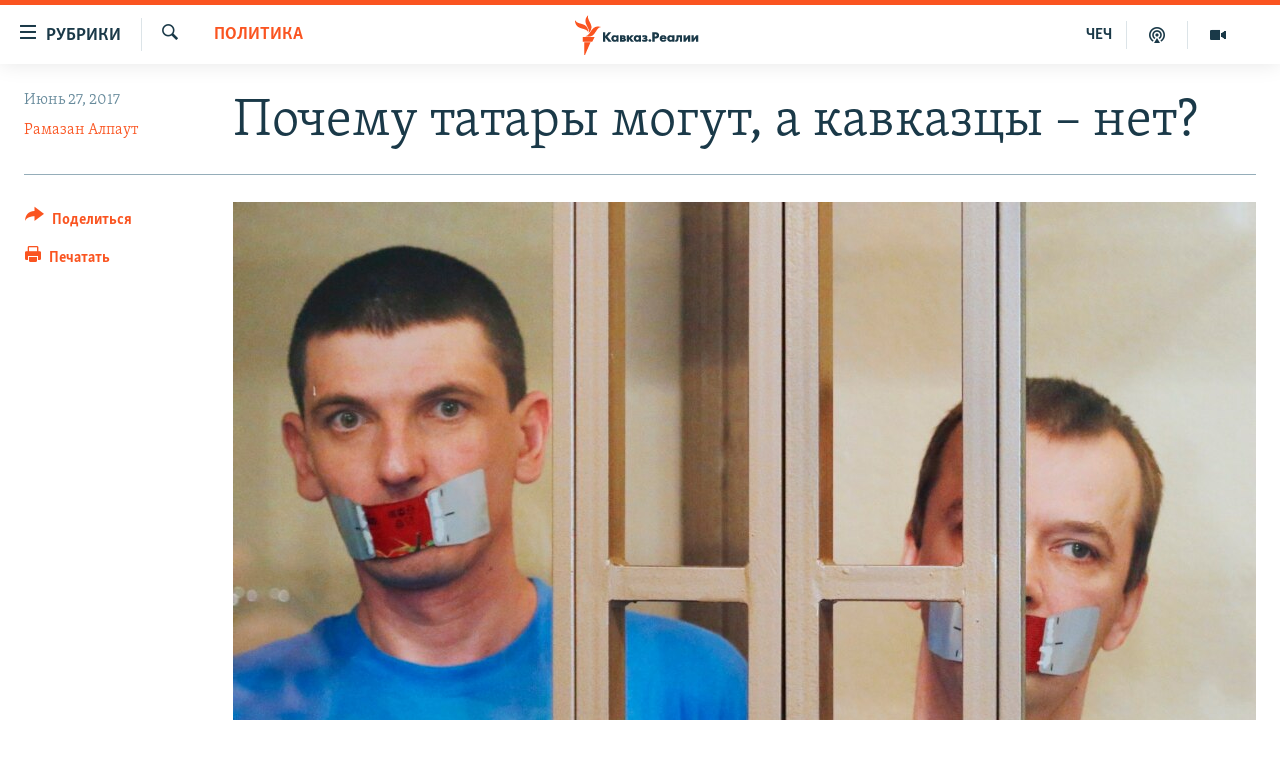

--- FILE ---
content_type: text/html; charset=utf-8
request_url: https://www.kavkazr.com/a/pochemu-tatary-mogut-a-kavkaztsy-net/28568462.html
body_size: 14839
content:

<!DOCTYPE html>
<html lang="ru" dir="ltr" class="no-js">
<head>
<link href="/Content/responsive/RFE/ru-CAU/RFE-ru-CAU.css?&amp;av=0.0.0.0&amp;cb=370" rel="stylesheet"/>
<script src="https://tags.kavkazr.com/rferl-pangea/prod/utag.sync.js"></script> <script type='text/javascript' src='https://www.youtube.com/iframe_api' async></script>
<link rel="manifest" href="/manifest.json">
<script type="text/javascript">
//a general 'js' detection, must be on top level in <head>, due to CSS performance
document.documentElement.className = "js";
var cacheBuster = "370";
var appBaseUrl = "/";
var imgEnhancerBreakpoints = [0, 144, 256, 408, 650, 1023, 1597];
var isLoggingEnabled = false;
var isPreviewPage = false;
var isLivePreviewPage = false;
if (!isPreviewPage) {
window.RFE = window.RFE || {};
window.RFE.cacheEnabledByParam = window.location.href.indexOf('nocache=1') === -1;
const url = new URL(window.location.href);
const params = new URLSearchParams(url.search);
// Remove the 'nocache' parameter
params.delete('nocache');
// Update the URL without the 'nocache' parameter
url.search = params.toString();
window.history.replaceState(null, '', url.toString());
} else {
window.addEventListener('load', function() {
const links = window.document.links;
for (let i = 0; i < links.length; i++) {
links[i].href = '#';
links[i].target = '_self';
}
})
}
var pwaEnabled = true;
var swCacheDisabled;
</script>
<meta charset="utf-8" />
<title>Почему татары могут, а кавказцы – нет?</title>
<meta name="description" content="Еще одна причина, по которой языки Северного Кавказа вымирают" />
<meta name="keywords" content="Политика, Адыгея, Северный Кавказ, Дагестан, Ставропольский край, Чечня, Ингушетия, Северная Осетия, КЧР, Россия, КБР, русские, кавказцы, язык, ассимиляция, интеграция" />
<meta name="viewport" content="width=device-width, initial-scale=1.0" />
<meta http-equiv="X-UA-Compatible" content="IE=edge" />
<meta name="robots" content="max-image-preview:large"><meta name="yandex-verification" content="4a70d19beb33ebbc" />
<meta property="fb:app_id" content="815684045235704" />
<meta property="fb:pages" content="152873214901474" />
<link href="https://www.kavkazr.com/a/pochemu-tatary-mogut-a-kavkaztsy-net/28568462.html" rel="canonical" />
<meta name="apple-mobile-web-app-title" content="RFE/RL" />
<meta name="apple-mobile-web-app-status-bar-style" content="black" />
<meta name="apple-itunes-app" content="app-id=1561598247, app-argument=//28568462.ltr" />
<meta content="Почему татары могут, а кавказцы – нет?" property="og:title" />
<meta content="Еще одна причина, по которой языки Северного Кавказа вымирают" property="og:description" />
<meta content="article" property="og:type" />
<meta content="https://www.kavkazr.com/a/pochemu-tatary-mogut-a-kavkaztsy-net/28568462.html" property="og:url" />
<meta content="Radio Free Europe / Radio Liberty" property="og:site_name" />
<meta content="https://www.facebook.com/KavkazRealii/" property="article:publisher" />
<meta content="https://gdb.rferl.org/252a7969-7337-42be-aa8e-4ea37c7c35ed_cx0_cy0_cw77_w1200_h630.jpg" property="og:image" />
<meta content="1200" property="og:image:width" />
<meta content="630" property="og:image:height" />
<meta content="815684045235704" property="fb:app_id" />
<meta content="Рамазан Алпаут" name="Author" />
<meta content="summary_large_image" name="twitter:card" />
<meta content="@SomeAccount" name="twitter:site" />
<meta content="https://gdb.rferl.org/252a7969-7337-42be-aa8e-4ea37c7c35ed_cx0_cy0_cw77_w1200_h630.jpg" name="twitter:image" />
<meta content="Почему татары могут, а кавказцы – нет?" name="twitter:title" />
<meta content="Еще одна причина, по которой языки Северного Кавказа вымирают" name="twitter:description" />
<link rel="amphtml" href="https://www.kavkazr.com/amp/pochemu-tatary-mogut-a-kavkaztsy-net/28568462.html" />
<script type="application/ld+json">{"articleSection":"Политика","isAccessibleForFree":true,"headline":"Почему татары могут, а кавказцы – нет?","inLanguage":"ru-CAU","keywords":"Политика, Адыгея, Северный Кавказ, Дагестан, Ставропольский край, Чечня, Ингушетия, Северная Осетия, КЧР, Россия, КБР, русские, кавказцы, язык, ассимиляция, интеграция","author":{"@type":"Person","url":"https://www.kavkazr.com/author/рамазан-алпаут/_qtvqr","description":"","image":{"@type":"ImageObject"},"name":"Рамазан Алпаут"},"datePublished":"2017-06-27 14:15:38Z","dateModified":"2017-06-27 17:13:39Z","publisher":{"logo":{"width":512,"height":220,"@type":"ImageObject","url":"https://www.kavkazr.com/Content/responsive/RFE/ru-CAU/img/logo.png"},"@type":"NewsMediaOrganization","url":"https://www.kavkazr.com","sameAs":["https://www.facebook.com/KavkazRealii/","https://www.youtube.com/channel/UCa0Vkb4iSyFGyy8arlz7MCQ","https://twitter.com/kavkaz_realii","https://www.instagram.com/kavkaz.realii/"],"name":"Кавказ.Реалии","alternateName":""},"@context":"https://schema.org","@type":"NewsArticle","mainEntityOfPage":"https://www.kavkazr.com/a/pochemu-tatary-mogut-a-kavkaztsy-net/28568462.html","url":"https://www.kavkazr.com/a/pochemu-tatary-mogut-a-kavkaztsy-net/28568462.html","description":"Еще одна причина, по которой языки Северного Кавказа вымирают","image":{"width":1080,"height":608,"@type":"ImageObject","url":"https://gdb.rferl.org/252a7969-7337-42be-aa8e-4ea37c7c35ed_cx0_cy0_cw77_w1080_h608.jpg"},"name":"Почему татары могут, а кавказцы – нет?"}</script>
<script src="/Scripts/responsive/infographics.b?v=dVbZ-Cza7s4UoO3BqYSZdbxQZVF4BOLP5EfYDs4kqEo1&amp;av=0.0.0.0&amp;cb=370"></script>
<script src="/Scripts/responsive/loader.b?v=Q26XNwrL6vJYKjqFQRDnx01Lk2pi1mRsuLEaVKMsvpA1&amp;av=0.0.0.0&amp;cb=370"></script>
<link rel="icon" type="image/svg+xml" href="/Content/responsive/RFE/img/webApp/favicon.svg" />
<link rel="alternate icon" href="/Content/responsive/RFE/img/webApp/favicon.ico" />
<link rel="mask-icon" color="#ea6903" href="/Content/responsive/RFE/img/webApp/favicon_safari.svg" />
<link rel="apple-touch-icon" sizes="152x152" href="/Content/responsive/RFE/img/webApp/ico-152x152.png" />
<link rel="apple-touch-icon" sizes="144x144" href="/Content/responsive/RFE/img/webApp/ico-144x144.png" />
<link rel="apple-touch-icon" sizes="114x114" href="/Content/responsive/RFE/img/webApp/ico-114x114.png" />
<link rel="apple-touch-icon" sizes="72x72" href="/Content/responsive/RFE/img/webApp/ico-72x72.png" />
<link rel="apple-touch-icon-precomposed" href="/Content/responsive/RFE/img/webApp/ico-57x57.png" />
<link rel="icon" sizes="192x192" href="/Content/responsive/RFE/img/webApp/ico-192x192.png" />
<link rel="icon" sizes="128x128" href="/Content/responsive/RFE/img/webApp/ico-128x128.png" />
<meta name="msapplication-TileColor" content="#ffffff" />
<meta name="msapplication-TileImage" content="/Content/responsive/RFE/img/webApp/ico-144x144.png" />
<link rel="preload" href="/Content/responsive/fonts/Skolar-Lt_Cyrl_v2.4.woff" type="font/woff" as="font" crossorigin="anonymous" />
<link rel="alternate" type="application/rss+xml" title="RFE/RL - Top Stories [RSS]" href="/api/" />
<link rel="sitemap" type="application/rss+xml" href="/sitemap.xml" />
</head>
<body class=" nav-no-loaded cc_theme pg-article print-lay-article js-category-to-nav nojs-images ">
<script type="text/javascript" >
var analyticsData = {url:"https://www.kavkazr.com/a/pochemu-tatary-mogut-a-kavkaztsy-net/28568462.html",property_id:"535",article_uid:"28568462",page_title:"Почему татары могут, а кавказцы – нет?",page_type:"article",content_type:"article",subcontent_type:"article",last_modified:"2017-06-27 17:13:39Z",pub_datetime:"2017-06-27 14:15:38Z",pub_year:"2017",pub_month:"06",pub_day:"27",pub_hour:"14",pub_weekday:"Tuesday",section:"политика",english_section:"politics",byline:"Рамазан Алпаут",categories:"politics",tags:"адыгея;северный кавказ;дагестан;ставропольский край;чечня;ингушетия;северная осетия;кчр;россия;кбр;русские;кавказцы;язык;ассимиляция;интеграция",domain:"www.kavkazr.com",language:"Russian",language_service:"RFERL North Caucasus",platform:"web",copied:"no",copied_article:"",copied_title:"",runs_js:"Yes",cms_release:"8.44.0.0.370",enviro_type:"prod",slug:"pochemu-tatary-mogut-a-kavkaztsy-net",entity:"RFE",short_language_service:"CHE",platform_short:"W",page_name:"Почему татары могут, а кавказцы – нет?"};
</script>
<noscript><iframe src="https://www.googletagmanager.com/ns.html?id=GTM-WXZBPZ" height="0" width="0" style="display:none;visibility:hidden"></iframe></noscript><script type="text/javascript" data-cookiecategory="analytics">
var gtmEventObject = Object.assign({}, analyticsData, {event: 'page_meta_ready'});window.dataLayer = window.dataLayer || [];window.dataLayer.push(gtmEventObject);
if (top.location === self.location) { //if not inside of an IFrame
var renderGtm = "true";
if (renderGtm === "true") {
(function(w,d,s,l,i){w[l]=w[l]||[];w[l].push({'gtm.start':new Date().getTime(),event:'gtm.js'});var f=d.getElementsByTagName(s)[0],j=d.createElement(s),dl=l!='dataLayer'?'&l='+l:'';j.async=true;j.src='//www.googletagmanager.com/gtm.js?id='+i+dl;f.parentNode.insertBefore(j,f);})(window,document,'script','dataLayer','GTM-WXZBPZ');
}
}
</script>
<!--Analytics tag js version start-->
<script type="text/javascript" data-cookiecategory="analytics">
var utag_data = Object.assign({}, analyticsData, {});
if(typeof(TealiumTagFrom)==='function' && typeof(TealiumTagSearchKeyword)==='function') {
var utag_from=TealiumTagFrom();var utag_searchKeyword=TealiumTagSearchKeyword();
if(utag_searchKeyword!=null && utag_searchKeyword!=='' && utag_data["search_keyword"]==null) utag_data["search_keyword"]=utag_searchKeyword;if(utag_from!=null && utag_from!=='') utag_data["from"]=TealiumTagFrom();}
if(window.top!== window.self&&utag_data.page_type==="snippet"){utag_data.page_type = 'iframe';}
try{if(window.top!==window.self&&window.self.location.hostname===window.top.location.hostname){utag_data.platform = 'self-embed';utag_data.platform_short = 'se';}}catch(e){if(window.top!==window.self&&window.self.location.search.includes("platformType=self-embed")){utag_data.platform = 'cross-promo';utag_data.platform_short = 'cp';}}
(function(a,b,c,d){ a="https://tags.kavkazr.com/rferl-pangea/prod/utag.js"; b=document;c="script";d=b.createElement(c);d.src=a;d.type="text/java"+c;d.async=true; a=b.getElementsByTagName(c)[0];a.parentNode.insertBefore(d,a); })();
</script>
<!--Analytics tag js version end-->
<!-- Analytics tag management NoScript -->
<noscript>
<img style="position: absolute; border: none;" src="https://ssc.kavkazr.com/b/ss/bbgprod,bbgentityrferl/1/G.4--NS/368124297?pageName=rfe%3ache%3aw%3aarticle%3a%d0%9f%d0%be%d1%87%d0%b5%d0%bc%d1%83%20%d1%82%d0%b0%d1%82%d0%b0%d1%80%d1%8b%20%d0%bc%d0%be%d0%b3%d1%83%d1%82%2c%20%d0%b0%20%d0%ba%d0%b0%d0%b2%d0%ba%d0%b0%d0%b7%d1%86%d1%8b%20%e2%80%93%20%d0%bd%d0%b5%d1%82%3f&amp;c6=%d0%9f%d0%be%d1%87%d0%b5%d0%bc%d1%83%20%d1%82%d0%b0%d1%82%d0%b0%d1%80%d1%8b%20%d0%bc%d0%be%d0%b3%d1%83%d1%82%2c%20%d0%b0%20%d0%ba%d0%b0%d0%b2%d0%ba%d0%b0%d0%b7%d1%86%d1%8b%20%e2%80%93%20%d0%bd%d0%b5%d1%82%3f&amp;v36=8.44.0.0.370&amp;v6=D=c6&amp;g=https%3a%2f%2fwww.kavkazr.com%2fa%2fpochemu-tatary-mogut-a-kavkaztsy-net%2f28568462.html&amp;c1=D=g&amp;v1=D=g&amp;events=event1,event52&amp;c16=rferl%20north%20caucasus&amp;v16=D=c16&amp;c5=politics&amp;v5=D=c5&amp;ch=%d0%9f%d0%be%d0%bb%d0%b8%d1%82%d0%b8%d0%ba%d0%b0&amp;c15=russian&amp;v15=D=c15&amp;c4=article&amp;v4=D=c4&amp;c14=28568462&amp;v14=D=c14&amp;v20=no&amp;c17=web&amp;v17=D=c17&amp;mcorgid=518abc7455e462b97f000101%40adobeorg&amp;server=www.kavkazr.com&amp;pageType=D=c4&amp;ns=bbg&amp;v29=D=server&amp;v25=rfe&amp;v30=535&amp;v105=D=User-Agent " alt="analytics" width="1" height="1" /></noscript>
<!-- End of Analytics tag management NoScript -->
<!--*** Accessibility links - For ScreenReaders only ***-->
<section>
<div class="sr-only">
<h2>Ссылки для упрощенного доступа</h2>
<ul>
<li><a href="#content" data-disable-smooth-scroll="1">Вернуться к основному содержанию</a></li>
<li><a href="#navigation" data-disable-smooth-scroll="1">Вернутся к главной навигации</a></li>
<li><a href="#txtHeaderSearch" data-disable-smooth-scroll="1">Вернутся к поиску</a></li>
</ul>
</div>
</section>
<div dir="ltr">
<div id="page">
<aside>
<div class="c-lightbox overlay-modal">
<div class="c-lightbox__intro">
<h2 class="c-lightbox__intro-title"></h2>
<button class="btn btn--rounded c-lightbox__btn c-lightbox__intro-next" title="Следующий">
<span class="ico ico--rounded ico-chevron-forward"></span>
<span class="sr-only">Следующий</span>
</button>
</div>
<div class="c-lightbox__nav">
<button class="btn btn--rounded c-lightbox__btn c-lightbox__btn--close" title="Закрыть">
<span class="ico ico--rounded ico-close"></span>
<span class="sr-only">Закрыть</span>
</button>
<button class="btn btn--rounded c-lightbox__btn c-lightbox__btn--prev" title="Предыдущий">
<span class="ico ico--rounded ico-chevron-backward"></span>
<span class="sr-only">Предыдущий</span>
</button>
<button class="btn btn--rounded c-lightbox__btn c-lightbox__btn--next" title="Следующий">
<span class="ico ico--rounded ico-chevron-forward"></span>
<span class="sr-only">Следующий</span>
</button>
</div>
<div class="c-lightbox__content-wrap">
<figure class="c-lightbox__content">
<span class="c-spinner c-spinner--lightbox">
<img src="/Content/responsive/img/player-spinner.png"
alt="пожалуйста, подождите"
title="пожалуйста, подождите" />
</span>
<div class="c-lightbox__img">
<div class="thumb">
<img src="" alt="" />
</div>
</div>
<figcaption>
<div class="c-lightbox__info c-lightbox__info--foot">
<span class="c-lightbox__counter"></span>
<span class="caption c-lightbox__caption"></span>
</div>
</figcaption>
</figure>
</div>
<div class="hidden">
<div class="content-advisory__box content-advisory__box--lightbox">
<span class="content-advisory__box-text">Изображение содержит сцены насилия или жестокости, которые могут шокировать</span>
<button class="btn btn--transparent content-advisory__box-btn m-t-md" value="text" type="button">
<span class="btn__text">
Посмотреть
</span>
</button>
</div>
</div>
</div>
<div class="print-dialogue">
<div class="container">
<h3 class="print-dialogue__title section-head">Print Options:</h3>
<div class="print-dialogue__opts">
<ul class="print-dialogue__opt-group">
<li class="form__group form__group--checkbox">
<input class="form__check " id="checkboxImages" name="checkboxImages" type="checkbox" checked="checked" />
<label for="checkboxImages" class="form__label m-t-md">Images</label>
</li>
<li class="form__group form__group--checkbox">
<input class="form__check " id="checkboxMultimedia" name="checkboxMultimedia" type="checkbox" checked="checked" />
<label for="checkboxMultimedia" class="form__label m-t-md">Multimedia</label>
</li>
</ul>
<ul class="print-dialogue__opt-group">
<li class="form__group form__group--checkbox">
<input class="form__check " id="checkboxEmbedded" name="checkboxEmbedded" type="checkbox" checked="checked" />
<label for="checkboxEmbedded" class="form__label m-t-md">Embedded Content</label>
</li>
<li class="hidden">
<input class="form__check " id="checkboxComments" name="checkboxComments" type="checkbox" />
<label for="checkboxComments" class="form__label m-t-md"> Comments</label>
</li>
</ul>
</div>
<div class="print-dialogue__buttons">
<button class="btn btn--secondary close-button" type="button" title="Отменить">
<span class="btn__text ">Отменить</span>
</button>
<button class="btn btn-cust-print m-l-sm" type="button" title="Печатать">
<span class="btn__text ">Печатать</span>
</button>
</div>
</div>
</div>
<div class="ctc-message pos-fix">
<div class="ctc-message__inner">Link has been copied to clipboard</div>
</div>
</aside>
<div class="hdr-20 hdr-20--big">
<div class="hdr-20__inner">
<div class="hdr-20__max pos-rel">
<div class="hdr-20__side hdr-20__side--primary d-flex">
<label data-for="main-menu-ctrl" data-switcher-trigger="true" data-switch-target="main-menu-ctrl" class="burger hdr-trigger pos-rel trans-trigger" data-trans-evt="click" data-trans-id="menu">
<span class="ico ico-close hdr-trigger__ico hdr-trigger__ico--close burger__ico burger__ico--close"></span>
<span class="ico ico-menu hdr-trigger__ico hdr-trigger__ico--open burger__ico burger__ico--open"></span>
<span class="burger__label">Рубрики</span>
</label>
<div class="menu-pnl pos-fix trans-target" data-switch-target="main-menu-ctrl" data-trans-id="menu">
<div class="menu-pnl__inner">
<nav class="main-nav menu-pnl__item menu-pnl__item--first">
<ul class="main-nav__list accordeon" data-analytics-tales="false" data-promo-name="link" data-location-name="nav,secnav">
<li class="main-nav__item">
<a class="main-nav__item-name main-nav__item-name--link" href="/p/9983.html" title="&quot;Нежелательные&quot;" data-item-name="nezhelatelnye" >&quot;Нежелательные&quot;</a>
</li>
<li class="main-nav__item">
<a class="main-nav__item-name main-nav__item-name--link" href="/p/7905.html" title="Новости" data-item-name="all-news" >Новости</a>
</li>
<li class="main-nav__item">
<a class="main-nav__item-name main-nav__item-name--link" href="/p/7656.html" title="Картина дня" data-item-name="kr-day-main" >Картина дня</a>
</li>
<li class="main-nav__item">
<a class="main-nav__item-name main-nav__item-name--link" href="/politika" title="Политика" data-item-name="kr-politics" >Политика</a>
</li>
<li class="main-nav__item">
<a class="main-nav__item-name main-nav__item-name--link" href="/p/7647.html" title="Общество" data-item-name="kr-society" >Общество</a>
</li>
<li class="main-nav__item">
<a class="main-nav__item-name main-nav__item-name--link" href="/p/7657.html" title="Экономика" data-item-name="economy" >Экономика</a>
</li>
<li class="main-nav__item">
<a class="main-nav__item-name main-nav__item-name--link" href="/p/7663.html" title="Права человека" data-item-name="kr-human-rights" >Права человека</a>
</li>
<li class="main-nav__item">
<a class="main-nav__item-name main-nav__item-name--link" href="/p/7685.html" title="Криминал" data-item-name="kriminal1" >Криминал</a>
</li>
<li class="main-nav__item">
<a class="main-nav__item-name main-nav__item-name--link" href="/p/7664.html" title="Мультимедиа" data-item-name="kr-multimedia" >Мультимедиа</a>
</li>
<li class="main-nav__item accordeon__item" data-switch-target="menu-item-3275">
<label class="main-nav__item-name main-nav__item-name--label accordeon__control-label" data-switcher-trigger="true" data-for="menu-item-3275">
Подкасты
<span class="ico ico-chevron-down main-nav__chev"></span>
</label>
<div class="main-nav__sub-list">
<a class="main-nav__item-name main-nav__item-name--link main-nav__item-name--sub" href="/z/23138" title="Изгнанные: депортация чеченцев и ингушей" data-item-name="deportationpodcast" >Изгнанные: депортация чеченцев и ингушей</a>
<a class="main-nav__item-name main-nav__item-name--link main-nav__item-name--sub" href="https://www.kavkazr.com/z/22308" title="Хроника Кавказа с Вачагаевым" >Хроника Кавказа с Вачагаевым</a>
<a class="main-nav__item-name main-nav__item-name--link main-nav__item-name--sub" href="/z/22930" title="Буденновск" data-item-name="budennovsk" >Буденновск</a>
<a class="main-nav__item-name main-nav__item-name--link main-nav__item-name--sub" href="http://www.kavkazr.com/z/22281" title="Кавказ.Подкаст" >Кавказ.Подкаст</a>
</div>
</li>
<li class="main-nav__item accordeon__item" data-switch-target="menu-item-3062">
<label class="main-nav__item-name main-nav__item-name--label accordeon__control-label" data-switcher-trigger="true" data-for="menu-item-3062">
Юг и Кавказ
<span class="ico ico-chevron-down main-nav__chev"></span>
</label>
<div class="main-nav__sub-list">
<a class="main-nav__item-name main-nav__item-name--link main-nav__item-name--sub" href="/z/22268" title="Адыгея" data-item-name="adygeya" >Адыгея</a>
<a class="main-nav__item-name main-nav__item-name--link main-nav__item-name--sub" href="/z/23205" title="Астрахань" data-item-name="astrakhan" >Астрахань</a>
<a class="main-nav__item-name main-nav__item-name--link main-nav__item-name--sub" href="/z/23204" title="Волгоград" data-item-name="volgograd" >Волгоград</a>
<a class="main-nav__item-name main-nav__item-name--link main-nav__item-name--sub" href="/z/22260" title="Дагестан" data-item-name="dagestan1" >Дагестан</a>
<a class="main-nav__item-name main-nav__item-name--link main-nav__item-name--sub" href="/z/22263" title="Ингушетия" data-item-name="ingushetia1" >Ингушетия</a>
<a class="main-nav__item-name main-nav__item-name--link main-nav__item-name--sub" href="/z/22265" title="Кабардино-Балкария" data-item-name="kbr" >Кабардино-Балкария</a>
<a class="main-nav__item-name main-nav__item-name--link main-nav__item-name--sub" href="/z/22266" title="Карачаево-Черкесия" data-item-name="kchr" >Карачаево-Черкесия</a>
<a class="main-nav__item-name main-nav__item-name--link main-nav__item-name--sub" href="/z/22269" title="Кубань" data-item-name="kuban" >Кубань</a>
<a class="main-nav__item-name main-nav__item-name--link main-nav__item-name--sub" href="/z/22606" title="Ростовская область" data-item-name="rostov" >Ростовская область</a>
<a class="main-nav__item-name main-nav__item-name--link main-nav__item-name--sub" href="/z/22272" title="Северная Осетия" data-item-name="severnaya-ossetia" >Северная Осетия</a>
<a class="main-nav__item-name main-nav__item-name--link main-nav__item-name--sub" href="/z/22267" title="Ставрополье" data-item-name="stavropolie" >Ставрополье</a>
<a class="main-nav__item-name main-nav__item-name--link main-nav__item-name--sub" href="/z/22264" title="Чечня" data-item-name="chechnya" >Чечня</a>
<a class="main-nav__item-name main-nav__item-name--link main-nav__item-name--sub" href="/z/22270" title="Абхазия (Грузия)" data-item-name="abkhazia" >Абхазия (Грузия)</a>
<a class="main-nav__item-name main-nav__item-name--link main-nav__item-name--sub" href="/z/22271" title="Южная Осетия (Грузия)" data-item-name="yuzhnaya-ossetia" >Южная Осетия (Грузия)</a>
</div>
</li>
<li class="main-nav__item">
<a class="main-nav__item-name main-nav__item-name--link" href="/p/7704.html" title="В России" data-item-name="russia" >В России</a>
</li>
<li class="main-nav__item">
<a class="main-nav__item-name main-nav__item-name--link" href="/p/7707.html" title="В мире" data-item-name="kr-day-wn" >В мире</a>
</li>
<li class="main-nav__item">
<a class="main-nav__item-name main-nav__item-name--link" href="/p/8515.html" title="Как обойти блокировку" data-item-name="blokirovka" >Как обойти блокировку</a>
</li>
</ul>
</nav>
<div class="menu-pnl__item">
<a href="https://www.radiomarsho.com" class="menu-pnl__item-link" alt="На чеченском">На чеченском</a>
</div>
<div class="menu-pnl__item menu-pnl__item--social">
<h5 class="menu-pnl__sub-head">Присоединяйтесь!</h5>
<a href="https://www.facebook.com/KavkazRealii/" title="Мы в Facebook" data-analytics-text="follow_on_facebook" class="btn btn--rounded btn--social-inverted menu-pnl__btn js-social-btn btn-facebook" target="_blank" rel="noopener">
<span class="ico ico-facebook-alt ico--rounded"></span>
</a>
<a href="https://www.youtube.com/channel/UCa0Vkb4iSyFGyy8arlz7MCQ" title="Присоединяйтесь в Youtube" data-analytics-text="follow_on_youtube" class="btn btn--rounded btn--social-inverted menu-pnl__btn js-social-btn btn-youtube" target="_blank" rel="noopener">
<span class="ico ico-youtube ico--rounded"></span>
</a>
<a href="https://twitter.com/kavkaz_realii" title="Мы в Twitter" data-analytics-text="follow_on_twitter" class="btn btn--rounded btn--social-inverted menu-pnl__btn js-social-btn btn-twitter" target="_blank" rel="noopener">
<span class="ico ico-twitter ico--rounded"></span>
</a>
<a href="https://www.instagram.com/kavkaz.realii/" title="Подпишитесь на нашу страницу в Instagram" data-analytics-text="follow_on_instagram" class="btn btn--rounded btn--social-inverted menu-pnl__btn js-social-btn btn-instagram" target="_blank" rel="noopener">
<span class="ico ico-instagram ico--rounded"></span>
</a>
</div>
<div class="menu-pnl__item">
<a href="/navigation/allsites" class="menu-pnl__item-link">
<span class="ico ico-languages "></span>
Все сайты РСЕ/РС
</a>
</div>
</div>
</div>
<label data-for="top-search-ctrl" data-switcher-trigger="true" data-switch-target="top-search-ctrl" class="top-srch-trigger hdr-trigger">
<span class="ico ico-close hdr-trigger__ico hdr-trigger__ico--close top-srch-trigger__ico top-srch-trigger__ico--close"></span>
<span class="ico ico-search hdr-trigger__ico hdr-trigger__ico--open top-srch-trigger__ico top-srch-trigger__ico--open"></span>
</label>
<div class="srch-top srch-top--in-header" data-switch-target="top-search-ctrl">
<div class="container">
<form action="/s" class="srch-top__form srch-top__form--in-header" id="form-topSearchHeader" method="get" role="search"><label for="txtHeaderSearch" class="sr-only">Искать</label>
<input type="text" id="txtHeaderSearch" name="k" placeholder="текст для поиска..." accesskey="s" value="" class="srch-top__input analyticstag-event" onkeydown="if (event.keyCode === 13) { FireAnalyticsTagEventOnSearch('search', $dom.get('#txtHeaderSearch')[0].value) }" />
<button title="Искать" type="submit" class="btn btn--top-srch analyticstag-event" onclick="FireAnalyticsTagEventOnSearch('search', $dom.get('#txtHeaderSearch')[0].value) ">
<span class="ico ico-search"></span>
</button></form>
</div>
</div>
<a href="/" class="main-logo-link">
<img src="/Content/responsive/RFE/ru-CAU/img/logo-compact.svg" class="main-logo main-logo--comp" alt="site logo">
<img src="/Content/responsive/RFE/ru-CAU/img/logo.svg" class="main-logo main-logo--big" alt="site logo">
</a>
</div>
<div class="hdr-20__side hdr-20__side--secondary d-flex">
<a href="/p/7664.html" title="Мультимедиа" class="hdr-20__secondary-item" data-item-name="video">
<span class="ico ico-video hdr-20__secondary-icon"></span>
</a>
<a href="/p/7911.html" title="Подкасты" class="hdr-20__secondary-item" data-item-name="podcast">
<span class="ico ico-podcast hdr-20__secondary-icon"></span>
</a>
<a href="https://www.radiomarsho.com/" title="ЧЕЧ" class="hdr-20__secondary-item hdr-20__secondary-item--lang" data-item-name="satellite">
ЧЕЧ
</a>
<a href="/s" title="Искать" class="hdr-20__secondary-item hdr-20__secondary-item--search" data-item-name="search">
<span class="ico ico-search hdr-20__secondary-icon hdr-20__secondary-icon--search"></span>
</a>
<div class="srch-bottom">
<form action="/s" class="srch-bottom__form d-flex" id="form-bottomSearch" method="get" role="search"><label for="txtSearch" class="sr-only">Искать</label>
<input type="search" id="txtSearch" name="k" placeholder="текст для поиска..." accesskey="s" value="" class="srch-bottom__input analyticstag-event" onkeydown="if (event.keyCode === 13) { FireAnalyticsTagEventOnSearch('search', $dom.get('#txtSearch')[0].value) }" />
<button title="Искать" type="submit" class="btn btn--bottom-srch analyticstag-event" onclick="FireAnalyticsTagEventOnSearch('search', $dom.get('#txtSearch')[0].value) ">
<span class="ico ico-search"></span>
</button></form>
</div>
</div>
<img src="/Content/responsive/RFE/ru-CAU/img/logo-print.gif" class="logo-print" alt="site logo">
<img src="/Content/responsive/RFE/ru-CAU/img/logo-print_color.png" class="logo-print logo-print--color" alt="site logo">
</div>
</div>
</div>
<script>
if (document.body.className.indexOf('pg-home') > -1) {
var nav2In = document.querySelector('.hdr-20__inner');
var nav2Sec = document.querySelector('.hdr-20__side--secondary');
var secStyle = window.getComputedStyle(nav2Sec);
if (nav2In && window.pageYOffset < 150 && secStyle['position'] !== 'fixed') {
nav2In.classList.add('hdr-20__inner--big')
}
}
</script>
<div class="c-hlights c-hlights--breaking c-hlights--no-item" data-hlight-display="mobile,desktop">
<div class="c-hlights__wrap container p-0">
<div class="c-hlights__nav">
<a role="button" href="#" title="Предыдущий">
<span class="ico ico-chevron-backward m-0"></span>
<span class="sr-only">Предыдущий</span>
</a>
<a role="button" href="#" title="Следующий">
<span class="ico ico-chevron-forward m-0"></span>
<span class="sr-only">Следующий</span>
</a>
</div>
<span class="c-hlights__label">
<span class="">Новость часа</span>
<span class="switcher-trigger">
<label data-for="more-less-1" data-switcher-trigger="true" class="switcher-trigger__label switcher-trigger__label--more p-b-0" title="Показать больше">
<span class="ico ico-chevron-down"></span>
</label>
<label data-for="more-less-1" data-switcher-trigger="true" class="switcher-trigger__label switcher-trigger__label--less p-b-0" title="Show less">
<span class="ico ico-chevron-up"></span>
</label>
</span>
</span>
<ul class="c-hlights__items switcher-target" data-switch-target="more-less-1">
</ul>
</div>
</div> <div id="content">
<main class="container">
<div class="hdr-container">
<div class="row">
<div class="col-category col-xs-12 col-md-2 pull-left"> <div class="category js-category">
<a class="" href="/z/20264">Политика</a> </div>
</div><div class="col-title col-xs-12 col-md-10 pull-right"> <h1 class="title pg-title">
Почему татары могут, а кавказцы – нет?
</h1>
</div><div class="col-publishing-details col-xs-12 col-sm-12 col-md-2 pull-left"> <div class="publishing-details ">
<div class="published">
<span class="date" >
<time pubdate="pubdate" datetime="2017-06-27T17:15:38+03:00">
Июнь 27, 2017
</time>
</span>
</div>
<div class="links">
<ul class="links__list links__list--column">
<li class="links__item">
<a class="links__item-link" href="/author/рамазан-алпаут/_qtvqr" title="Рамазан Алпаут">Рамазан Алпаут</a>
</li>
</ul>
</div>
</div>
</div><div class="col-lg-12 separator"> <div class="separator">
<hr class="title-line" />
</div>
</div><div class="col-multimedia col-xs-12 col-md-10 pull-right"> <div class="cover-media">
<figure class="media-image js-media-expand">
<div class="img-wrap">
<div class="thumb thumb16_9">
<img src="https://gdb.rferl.org/252a7969-7337-42be-aa8e-4ea37c7c35ed_cx0_cy0_cw77_w250_r1_s.jpg" alt="В Миннаце Ингушетии, видимо, не знают, что они должны защищать ингушский язык" />
</div>
</div>
<figcaption>
<span class="caption">В Миннаце Ингушетии, видимо, не знают, что они должны защищать ингушский язык</span>
</figcaption>
</figure>
</div>
</div><div class="col-xs-12 col-md-2 pull-left article-share pos-rel"> <div class="share--box">
<div class="sticky-share-container" style="display:none">
<div class="container">
<a href="https://www.kavkazr.com" id="logo-sticky-share">&nbsp;</a>
<div class="pg-title pg-title--sticky-share">
Почему татары могут, а кавказцы – нет?
</div>
<div class="sticked-nav-actions">
<!--This part is for sticky navigation display-->
<p class="buttons link-content-sharing p-0 ">
<button class="btn btn--link btn-content-sharing p-t-0 " id="btnContentSharing" value="text" role="Button" type="" title="поделиться в других соцсетях">
<span class="ico ico-share ico--l"></span>
<span class="btn__text ">
Поделиться
</span>
</button>
</p>
<aside class="content-sharing js-content-sharing js-content-sharing--apply-sticky content-sharing--sticky"
role="complementary"
data-share-url="https://www.kavkazr.com/a/pochemu-tatary-mogut-a-kavkaztsy-net/28568462.html" data-share-title="Почему татары могут, а кавказцы – нет?" data-share-text="Еще одна причина, по которой языки Северного Кавказа вымирают">
<div class="content-sharing__popover">
<h6 class="content-sharing__title">Поделиться</h6>
<button href="#close" id="btnCloseSharing" class="btn btn--text-like content-sharing__close-btn">
<span class="ico ico-close ico--l"></span>
</button>
<ul class="content-sharing__list">
<li class="content-sharing__item">
<div class="ctc ">
<input type="text" class="ctc__input" readonly="readonly">
<a href="" js-href="https://www.kavkazr.com/a/pochemu-tatary-mogut-a-kavkaztsy-net/28568462.html" class="content-sharing__link ctc__button">
<span class="ico ico-copy-link ico--rounded ico--s"></span>
<span class="content-sharing__link-text">Copy link</span>
</a>
</div>
</li>
<li class="content-sharing__item">
<a href="https://facebook.com/sharer.php?u=https%3a%2f%2fwww.kavkazr.com%2fa%2fpochemu-tatary-mogut-a-kavkaztsy-net%2f28568462.html"
data-analytics-text="share_on_facebook"
title="Facebook" target="_blank"
class="content-sharing__link js-social-btn">
<span class="ico ico-facebook ico--rounded ico--s"></span>
<span class="content-sharing__link-text">Facebook</span>
</a>
</li>
<li class="content-sharing__item visible-xs-inline-block visible-sm-inline-block">
<a href="whatsapp://send?text=https%3a%2f%2fwww.kavkazr.com%2fa%2fpochemu-tatary-mogut-a-kavkaztsy-net%2f28568462.html"
data-analytics-text="share_on_whatsapp"
title="WhatsApp" target="_blank"
class="content-sharing__link js-social-btn">
<span class="ico ico-whatsapp ico--rounded ico--s"></span>
<span class="content-sharing__link-text">WhatsApp</span>
</a>
</li>
<li class="content-sharing__item visible-md-inline-block visible-lg-inline-block">
<a href="https://web.whatsapp.com/send?text=https%3a%2f%2fwww.kavkazr.com%2fa%2fpochemu-tatary-mogut-a-kavkaztsy-net%2f28568462.html"
data-analytics-text="share_on_whatsapp_desktop"
title="WhatsApp" target="_blank"
class="content-sharing__link js-social-btn">
<span class="ico ico-whatsapp ico--rounded ico--s"></span>
<span class="content-sharing__link-text">WhatsApp</span>
</a>
</li>
<li class="content-sharing__item">
<a href="https://twitter.com/share?url=https%3a%2f%2fwww.kavkazr.com%2fa%2fpochemu-tatary-mogut-a-kavkaztsy-net%2f28568462.html&amp;text=%d0%9f%d0%be%d1%87%d0%b5%d0%bc%d1%83+%d1%82%d0%b0%d1%82%d0%b0%d1%80%d1%8b+%d0%bc%d0%be%d0%b3%d1%83%d1%82%2c+%d0%b0+%d0%ba%d0%b0%d0%b2%d0%ba%d0%b0%d0%b7%d1%86%d1%8b+%e2%80%93+%d0%bd%d0%b5%d1%82%3f"
data-analytics-text="share_on_twitter"
title="X (Twitter)" target="_blank"
class="content-sharing__link js-social-btn">
<span class="ico ico-twitter ico--rounded ico--s"></span>
<span class="content-sharing__link-text">X (Twitter)</span>
</a>
</li>
<li class="content-sharing__item">
<a href="https://telegram.me/share/url?url=https%3a%2f%2fwww.kavkazr.com%2fa%2fpochemu-tatary-mogut-a-kavkaztsy-net%2f28568462.html"
data-analytics-text="share_on_telegram"
title="Telegram" target="_blank"
class="content-sharing__link js-social-btn">
<span class="ico ico-telegram ico--rounded ico--s"></span>
<span class="content-sharing__link-text">Telegram</span>
</a>
</li>
<li class="content-sharing__item">
<a href="mailto:?body=https%3a%2f%2fwww.kavkazr.com%2fa%2fpochemu-tatary-mogut-a-kavkaztsy-net%2f28568462.html&amp;subject=Почему татары могут, а кавказцы – нет?"
title="Email"
class="content-sharing__link ">
<span class="ico ico-email ico--rounded ico--s"></span>
<span class="content-sharing__link-text">Email</span>
</a>
</li>
</ul>
</div>
</aside>
</div>
</div>
</div>
<div class="links">
<p class="buttons link-content-sharing p-0 ">
<button class="btn btn--link btn-content-sharing p-t-0 " id="btnContentSharing" value="text" role="Button" type="" title="поделиться в других соцсетях">
<span class="ico ico-share ico--l"></span>
<span class="btn__text ">
Поделиться
</span>
</button>
</p>
<aside class="content-sharing js-content-sharing " role="complementary"
data-share-url="https://www.kavkazr.com/a/pochemu-tatary-mogut-a-kavkaztsy-net/28568462.html" data-share-title="Почему татары могут, а кавказцы – нет?" data-share-text="Еще одна причина, по которой языки Северного Кавказа вымирают">
<div class="content-sharing__popover">
<h6 class="content-sharing__title">Поделиться</h6>
<button href="#close" id="btnCloseSharing" class="btn btn--text-like content-sharing__close-btn">
<span class="ico ico-close ico--l"></span>
</button>
<ul class="content-sharing__list">
<li class="content-sharing__item">
<div class="ctc ">
<input type="text" class="ctc__input" readonly="readonly">
<a href="" js-href="https://www.kavkazr.com/a/pochemu-tatary-mogut-a-kavkaztsy-net/28568462.html" class="content-sharing__link ctc__button">
<span class="ico ico-copy-link ico--rounded ico--l"></span>
<span class="content-sharing__link-text">Copy link</span>
</a>
</div>
</li>
<li class="content-sharing__item">
<a href="https://facebook.com/sharer.php?u=https%3a%2f%2fwww.kavkazr.com%2fa%2fpochemu-tatary-mogut-a-kavkaztsy-net%2f28568462.html"
data-analytics-text="share_on_facebook"
title="Facebook" target="_blank"
class="content-sharing__link js-social-btn">
<span class="ico ico-facebook ico--rounded ico--l"></span>
<span class="content-sharing__link-text">Facebook</span>
</a>
</li>
<li class="content-sharing__item visible-xs-inline-block visible-sm-inline-block">
<a href="whatsapp://send?text=https%3a%2f%2fwww.kavkazr.com%2fa%2fpochemu-tatary-mogut-a-kavkaztsy-net%2f28568462.html"
data-analytics-text="share_on_whatsapp"
title="WhatsApp" target="_blank"
class="content-sharing__link js-social-btn">
<span class="ico ico-whatsapp ico--rounded ico--l"></span>
<span class="content-sharing__link-text">WhatsApp</span>
</a>
</li>
<li class="content-sharing__item visible-md-inline-block visible-lg-inline-block">
<a href="https://web.whatsapp.com/send?text=https%3a%2f%2fwww.kavkazr.com%2fa%2fpochemu-tatary-mogut-a-kavkaztsy-net%2f28568462.html"
data-analytics-text="share_on_whatsapp_desktop"
title="WhatsApp" target="_blank"
class="content-sharing__link js-social-btn">
<span class="ico ico-whatsapp ico--rounded ico--l"></span>
<span class="content-sharing__link-text">WhatsApp</span>
</a>
</li>
<li class="content-sharing__item">
<a href="https://twitter.com/share?url=https%3a%2f%2fwww.kavkazr.com%2fa%2fpochemu-tatary-mogut-a-kavkaztsy-net%2f28568462.html&amp;text=%d0%9f%d0%be%d1%87%d0%b5%d0%bc%d1%83+%d1%82%d0%b0%d1%82%d0%b0%d1%80%d1%8b+%d0%bc%d0%be%d0%b3%d1%83%d1%82%2c+%d0%b0+%d0%ba%d0%b0%d0%b2%d0%ba%d0%b0%d0%b7%d1%86%d1%8b+%e2%80%93+%d0%bd%d0%b5%d1%82%3f"
data-analytics-text="share_on_twitter"
title="X (Twitter)" target="_blank"
class="content-sharing__link js-social-btn">
<span class="ico ico-twitter ico--rounded ico--l"></span>
<span class="content-sharing__link-text">X (Twitter)</span>
</a>
</li>
<li class="content-sharing__item">
<a href="https://telegram.me/share/url?url=https%3a%2f%2fwww.kavkazr.com%2fa%2fpochemu-tatary-mogut-a-kavkaztsy-net%2f28568462.html"
data-analytics-text="share_on_telegram"
title="Telegram" target="_blank"
class="content-sharing__link js-social-btn">
<span class="ico ico-telegram ico--rounded ico--l"></span>
<span class="content-sharing__link-text">Telegram</span>
</a>
</li>
<li class="content-sharing__item">
<a href="mailto:?body=https%3a%2f%2fwww.kavkazr.com%2fa%2fpochemu-tatary-mogut-a-kavkaztsy-net%2f28568462.html&amp;subject=Почему татары могут, а кавказцы – нет?"
title="Email"
class="content-sharing__link ">
<span class="ico ico-email ico--rounded ico--l"></span>
<span class="content-sharing__link-text">Email</span>
</a>
</li>
</ul>
</div>
</aside>
<p class="link-print visible-md visible-lg buttons p-0">
<button class="btn btn--link btn-print p-t-0" onclick="if (typeof FireAnalyticsTagEvent === 'function') {FireAnalyticsTagEvent({ on_page_event: 'print_story' });}return false" title="(CTRL+P)">
<span class="ico ico-print"></span>
<span class="btn__text">Печатать</span>
</button>
</p>
</div>
</div>
</div>
</div>
</div>
<div class="body-container">
<div class="row">
<div class="col-xs-12 col-sm-12 col-md-10 col-lg-10 pull-right">
<div class="row">
<div class="col-xs-12 col-sm-12 col-md-8 col-lg-8 pull-left bottom-offset content-offset">
<div class="intro intro--bold" >
<p >Еще одна причина, по которой языки Северного Кавказа вымирают</p>
</div>
<div id="article-content" class="content-floated-wrap fb-quotable">
<div class="wsw">
<p>Во всех республиках Северного Кавказа имеются государственные языки, закрепленные в конституциях этих регионов. Но, кажется, ни одна республика не намерена на деле поддерживать престиж госязыков на сайтах органов власти. Так, даже министерства, которые отвечают за национальную политику, а соответственно, и за ее языковую составляющую, в реальности демонстрируют безразличное отношение к государственным языкам республик.</p>
<p>Иначе как интерпретировать отсутствие местных языков на сайтах министерств по делам национальностей или других аналогичных органов в СКФО? Про другие органы государственной власти и говорить не приходится. &quot;Кавказ.Реалии&quot; <a class="wsw__a" href="https://www.kavkazr.com/a/pochemu-severniz-kavkay-rusifitsiruetsza/28510703.html" target="_blank">сообщал</a> о значительном спаде количества носителей региональных языков в СКФО.</p>
<p>Для сравнения Миннац Удмуртии предлагает посетителям контент не только на русском, но и <a class="wsw__a" href="http://udm.minnac.ru/" target="_blank">удмуртском</a> языке. Интерфейс сайта можно переключить полностью на региональный язык. А в Башкортостане башкирский язык представлен на сайтах практически всех органов исполнительной власти субъекта. Не только материалы, но и интерфейс сайта министерства ЖКХ республики <a class="wsw__a" href="http://https://house.bashkortostan.ru/bash/" target="_blank">доступн</a><a class="wsw__a" href="https://house.bashkortostan.ru/bash/">ы</a> на региональном языке.</p>
<p>Татарстан пошел еще дальше. Буквально все органы правительства республики предоставляют возможность следить за деятельностью ведомств не только на русском и <a class="wsw__a" href="http://minfin.tatarstan.ru/tat/index.htm" target="_blank">татарском</a>, но и английском. Причем интересен и порядок языковых версий – первым идет татарский, затем следует русский, последним представлен английский. О формальном подходе к делу говорить не приходится, поскольку обновляются материалы на региональных языках довольно часто.</p>
<p>В общественном сознании россиян преобладает образ кавказцев как консервативных и слабо интегрированных в российские реалии людей. Нередко политики федерального уровня <a class="wsw__a" href="https://navalny.com/issues/%D1%87%D1%82%D0%BE-%D0%B4%D0%B5%D0%BB%D0%B0%D1%82%D1%8C-%D1%81-%D1%81%D0%B5%D0%B2%D0%B5%D1%80%D0%BD%D1%8B%D0%BC-%D0%BA%D0%B0%D0%B2%D0%BA%D0%B0%D0%B7%D0%BE%D0%BC-119/" target="_blank">заявля</a><a class="wsw__a" href="http://navalny.com/issues/%D1%87%D1%82%D0%BE-%D0%B4%D0%B5%D0%BB%D0%B0%D1%82%D1%8C-%D1%81-%D1%81%D0%B5%D0%B2%D0%B5%D1%80%D0%BD%D1%8B%D0%BC-%D0%BA%D0%B0%D0%B2%D0%BA%D0%B0%D0%B7%D0%BE%D0%BC-119/">ют</a>, что Северный Кавказ находится вне правового поля России. Однако существует целый ряд гораздо более интегрированных субъектов, скажем, финно-угорские республики, которые активнее занимаются укреплением престижа своих госязыков, нежели южане.</p>
<p>Сайт органов государственной власти Республики Марий Эл, к примеру, представлен на <a class="wsw__a" href="http://mari-el.gov.ru/republic/mari/Pages/main.aspx" target="_blank">региональном</a> языке. Обновляется он регулярно. В Карелии, где местные языки даже формально не являются государственными, обращение врио главы региона на официальном сайте хотя и нельзя прочитать на карельском, но можно на <a class="wsw__a" href="http://www.gov.karelia.ru/Leader/biogr_f.html" target="_blank">финском</a>, родном языке двух процентов населения республики.</p>
<p>На Северном Кавказе, похоже, нет понимания важности присутствия местных языков в правительственных органах. Вот и пресс-секретарь Миннаца Ингушетии на вопрос об отсутствии ингушской версии сайта ведомства ответил вопросом: &quot;А зачем она нам?&quot;. А возражение корреспондента &quot;Кавказ.Реалии&quot; со ссылкой на Конституцию Ингушетии, в которой прописано, что ингушский и русский являются государственными языками республики и вовсе вызвало недоуменную реакцию: &quot;Да?&quot;.</p>
<p>14-я статья Конституции Ингушетии помимо прочего гласит, что сохранение, защита и развитие ингушского языка является обязанностью государства. Однако в Миннаце региона этого, видимо, не знают.</p>
</div>
<ul>
</ul>
</div>
</div>
<div class="col-xs-12 col-sm-12 col-md-4 col-lg-4 pull-left design-top-offset"> <div class="media-block-wrap">
<h2 class="section-head">Материалы по теме</h2>
<div class="row">
<ul>
<li class="col-xs-12 col-sm-6 col-md-12 col-lg-12 mb-grid">
<div class="media-block ">
<a href="/a/28529142.html" class="img-wrap img-wrap--t-spac img-wrap--size-4 img-wrap--float" title="В России иностранные языки оценили выше, чем региональные">
<div class="thumb thumb16_9">
<noscript class="nojs-img">
<img src="https://gdb.rferl.org/bc59f5ed-8c6b-4084-b8b2-1b6bae5a68f6_w100_r1.jpg" alt="В России иностранные языки оценили выше, чем региональные" />
</noscript>
<img data-src="https://gdb.rferl.org/bc59f5ed-8c6b-4084-b8b2-1b6bae5a68f6_w33_r1.jpg" src="" alt="В России иностранные языки оценили выше, чем региональные" class=""/>
</div>
</a>
<div class="media-block__content media-block__content--h">
<a href="/a/28529142.html">
<h4 class="media-block__title media-block__title--size-4" title="В России иностранные языки оценили выше, чем региональные">
В России иностранные языки оценили выше, чем региональные
</h4>
</a>
</div>
</div>
</li>
<li class="col-xs-12 col-sm-6 col-md-12 col-lg-12 mb-grid">
<div class="media-block ">
<a href="/a/tam-gde-predstavlen-abazinskiy-i-net-chechenskogo/28524739.html" class="img-wrap img-wrap--t-spac img-wrap--size-4 img-wrap--float" title="Там, где представлен абазинский и нет чеченского">
<div class="thumb thumb16_9">
<noscript class="nojs-img">
<img src="https://gdb.rferl.org/5d9246db-ed9c-4a63-a83a-b74e8cfb886a_w100_r1.jpg" alt="Там, где представлен абазинский и нет чеченского" />
</noscript>
<img data-src="https://gdb.rferl.org/5d9246db-ed9c-4a63-a83a-b74e8cfb886a_w33_r1.jpg" src="" alt="Там, где представлен абазинский и нет чеченского" class=""/>
</div>
</a>
<div class="media-block__content media-block__content--h">
<a href="/a/tam-gde-predstavlen-abazinskiy-i-net-chechenskogo/28524739.html">
<h4 class="media-block__title media-block__title--size-4" title="Там, где представлен абазинский и нет чеченского">
Там, где представлен абазинский и нет чеченского
</h4>
</a>
</div>
</div>
</li>
</ul>
</div>
</div>
<div class="region">
<div class="media-block-wrap" id="wrowblock-27858_21" data-area-id=R1_1>
<h2 class="section-head">
Новости </h2>
<div class="row">
<ul>
<li class="col-xs-12 col-sm-6 col-md-12 col-lg-12 mb-grid">
<div class="media-block ">
<div class="media-block__content">
<a href="/a/priznannogo-negodnym-k-sluzhbe-voennogo-iz-volgogradskoy-oblasti-prigovorili-k-pyati-godam-kolonii-za-ostavlenie-chasti-/33658476.html">
<h4 class="media-block__title media-block__title--size-4" title="Признанного негодным к службе военного из Волгоградской области приговорили к пяти годам колонии за оставление части&#160;">
Признанного негодным к службе военного из Волгоградской области приговорили к пяти годам колонии за оставление части&#160;
</h4>
</a>
</div>
</div>
</li>
<li class="col-xs-12 col-sm-6 col-md-12 col-lg-12 mb-grid">
<div class="media-block ">
<div class="media-block__content">
<a href="/a/v-rostovskoy-oblasti-sbili-46-bespilotnikov-ottuda-zhe-zapustili-drony-po-ukraine-/33658385.html">
<h4 class="media-block__title media-block__title--size-4" title="В Ростовской области сбили 46 беспилотников. Оттуда же запустили дроны по Украине&#160;">
В Ростовской области сбили 46 беспилотников. Оттуда же запустили дроны по Украине&#160;
</h4>
</a>
</div>
</div>
</li>
<li class="col-xs-12 col-sm-6 col-md-12 col-lg-12 mb-grid">
<div class="media-block ">
<div class="media-block__content">
<a href="/a/voennyy-sud-v-rostove-vynes-esche-dva-prigovora-troim-ukraintsam-po-delam-ob-uchastii-v-azove-/33657975.html">
<h4 class="media-block__title media-block__title--size-4" title="Военный суд в Ростове вынес еще два приговора троим украинцам по делам об участии в &quot;Азове&quot;">
Военный суд в Ростове вынес еще два приговора троим украинцам по делам об участии в &quot;Азове&quot;
</h4>
</a>
</div>
</div>
</li>
<li class="col-xs-12 col-sm-6 col-md-12 col-lg-12 mb-grid">
<div class="media-block ">
<div class="media-block__content">
<a href="/a/eks-zamgubernatora-rostovskoy-oblasti-hotyat-doprositj-po-delu-o-stroiteljstve-vodovoda-v-gukovo/33657957.html">
<h4 class="media-block__title media-block__title--size-4" title="Экс-замгубернатора Ростовской области хотят допросить по делу о строительстве водовода в Гуково">
Экс-замгубернатора Ростовской области хотят допросить по делу о строительстве водовода в Гуково
</h4>
</a>
</div>
</div>
</li>
<li class="col-xs-12 col-sm-6 col-md-12 col-lg-12 mb-grid">
<div class="media-block ">
<div class="media-block__content">
<a href="/a/pravozaschitniki-v-horvatii-v-migratsionnoy-tyurjme-50-urozhentsev-severnogo-kavkaza-obyavili-golodovku/33657917.html">
<h4 class="media-block__title media-block__title--size-4" title="Правозащитники: в Хорватии в миграционной тюрьме 50 уроженцев Северного Кавказа объявили голодовку">
Правозащитники: в Хорватии в миграционной тюрьме 50 уроженцев Северного Кавказа объявили голодовку
</h4>
</a>
</div>
</div>
</li>
</ul>
</div>
</div>
<div class="media-block-wrap" id="wrowblock-27859_21" data-area-id=R2_1>
<h2 class="section-head">
Выбор редакции </h2>
<div class="row">
<ul>
<li class="col-xs-12 col-sm-6 col-md-12 col-lg-12 mb-grid">
<div class="media-block ">
<a href="/a/vlasti-chechni-molchat-o-dtp-adama-kadyrova-itogi-nedeli/33656728.html" class="img-wrap img-wrap--t-spac img-wrap--size-4 img-wrap--float" title="Власти Чечни молчат о ДТП Адама Кадырова. Итоги недели">
<div class="thumb thumb16_9">
<noscript class="nojs-img">
<img src="https://gdb.rferl.org/01000000-0aff-0242-c4f0-08dcc1ff8ecf_w100_r1.jpg" alt="Президент России Владимир Путин и сын главы Чечни Адам Кадыров. Иллюстративная фотография" />
</noscript>
<img data-src="https://gdb.rferl.org/01000000-0aff-0242-c4f0-08dcc1ff8ecf_w33_r1.jpg" src="" alt="Президент России Владимир Путин и сын главы Чечни Адам Кадыров. Иллюстративная фотография" class=""/>
</div>
</a>
<div class="media-block__content media-block__content--h">
<a href="/a/vlasti-chechni-molchat-o-dtp-adama-kadyrova-itogi-nedeli/33656728.html">
<h4 class="media-block__title media-block__title--size-4" title="Власти Чечни молчат о ДТП Адама Кадырова. Итоги недели">
Власти Чечни молчат о ДТП Адама Кадырова. Итоги недели
</h4>
</a>
</div>
</div>
</li>
<li class="col-xs-12 col-sm-6 col-md-12 col-lg-12 mb-grid">
<div class="media-block ">
<a href="/a/obrascheniya-k-kadyrovu-ne-pomogayut-diskriminatsiya-i-pobory-v-spetsnaze-ahmat-/33650420.html" class="img-wrap img-wrap--t-spac img-wrap--size-4 img-wrap--float" title="Обращения к Кадырову не помогают. Дискриминация и поборы в спецназе &quot;Ахмат&quot;">
<div class="thumb thumb16_9">
<noscript class="nojs-img">
<img src="https://gdb.rferl.org/01000000-0aff-0242-a499-08dca4b2bb0d_cx16_cy19_cw83_w100_r1.jpg" alt="Ахматовец в оккупированном Мариуполе" />
</noscript>
<img data-src="https://gdb.rferl.org/01000000-0aff-0242-a499-08dca4b2bb0d_cx16_cy19_cw83_w33_r1.jpg" src="" alt="Ахматовец в оккупированном Мариуполе" class=""/>
</div>
</a>
<div class="media-block__content media-block__content--h">
<a href="/a/obrascheniya-k-kadyrovu-ne-pomogayut-diskriminatsiya-i-pobory-v-spetsnaze-ahmat-/33650420.html">
<h4 class="media-block__title media-block__title--size-4" title="Обращения к Кадырову не помогают. Дискриминация и поборы в спецназе &quot;Ахмат&quot;">
Обращения к Кадырову не помогают. Дискриминация и поборы в спецназе &quot;Ахмат&quot;
</h4>
</a>
</div>
</div>
</li>
<li class="col-xs-12 col-sm-6 col-md-12 col-lg-12 mb-grid">
<div class="media-block ">
<a href="/a/rossiyskaya-neftj-v-kitayskom-chaynike-kto-i-kak-obhodit-sanktsii/33656445.html" class="img-wrap img-wrap--t-spac img-wrap--size-4 img-wrap--float" title="Российская нефть в китайском &quot;чайнике&quot;. Кто и как обходит санкции">
<div class="thumb thumb16_9">
<noscript class="nojs-img">
<img src="https://gdb.rferl.org/4548BF42-450E-478C-9CBD-C7EC638D04B1_cx0_cy10_cw0_w100_r1.jpg" alt="Танкер в нефтяном терминале" />
</noscript>
<img data-src="https://gdb.rferl.org/4548BF42-450E-478C-9CBD-C7EC638D04B1_cx0_cy10_cw0_w33_r1.jpg" src="" alt="Танкер в нефтяном терминале" class=""/>
</div>
</a>
<div class="media-block__content media-block__content--h">
<a href="/a/rossiyskaya-neftj-v-kitayskom-chaynike-kto-i-kak-obhodit-sanktsii/33656445.html">
<h4 class="media-block__title media-block__title--size-4" title="Российская нефть в китайском &quot;чайнике&quot;. Кто и как обходит санкции">
Российская нефть в китайском &quot;чайнике&quot;. Кто и как обходит санкции
</h4>
</a>
</div>
</div>
</li>
</ul>
</div>
</div>
</div>
</div>
</div>
</div>
</div>
</div>
</main>
<a class="btn pos-abs p-0 lazy-scroll-load" data-ajax="true" data-ajax-mode="replace" data-ajax-update="#ymla-section" data-ajax-url="/part/section/5/7680" href="/p/7680.html" loadonce="true" title="Смотрите также">​</a> <div id="ymla-section" class="clear ymla-section"></div>
</div>
<footer role="contentinfo">
<div id="foot" class="foot">
<div class="container">
<div class="foot-nav collapsed" id="foot-nav">
<div class="menu">
<ul class="items">
<li class="socials block-socials">
<span class="handler" id="socials-handler">
Присоединяйтесь!
</span>
<div class="inner">
<ul class="subitems follow">
<li>
<a href="https://www.facebook.com/KavkazRealii/" title="Мы в Facebook" data-analytics-text="follow_on_facebook" class="btn btn--rounded js-social-btn btn-facebook" target="_blank" rel="noopener">
<span class="ico ico-facebook-alt ico--rounded"></span>
</a>
</li>
<li>
<a href="https://www.youtube.com/channel/UCa0Vkb4iSyFGyy8arlz7MCQ" title="Присоединяйтесь в Youtube" data-analytics-text="follow_on_youtube" class="btn btn--rounded js-social-btn btn-youtube" target="_blank" rel="noopener">
<span class="ico ico-youtube ico--rounded"></span>
</a>
</li>
<li>
<a href="https://twitter.com/kavkaz_realii" title="Мы в Twitter" data-analytics-text="follow_on_twitter" class="btn btn--rounded js-social-btn btn-twitter" target="_blank" rel="noopener">
<span class="ico ico-twitter ico--rounded"></span>
</a>
</li>
<li>
<a href="https://www.instagram.com/kavkaz.realii/" title="Подпишитесь на нашу страницу в Instagram" data-analytics-text="follow_on_instagram" class="btn btn--rounded js-social-btn btn-instagram" target="_blank" rel="noopener">
<span class="ico ico-instagram ico--rounded"></span>
</a>
</li>
<li>
<a href="/rssfeeds" title="RSS" data-analytics-text="follow_on_rss" class="btn btn--rounded js-social-btn btn-rss" >
<span class="ico ico-rss ico--rounded"></span>
</a>
</li>
<li>
<a href="/podcasts" title="Podcast" data-analytics-text="follow_on_podcast" class="btn btn--rounded js-social-btn btn-podcast" >
<span class="ico ico-podcast ico--rounded"></span>
</a>
</li>
</ul>
</div>
</li>
<li class="block-primary collapsed collapsible item">
<span class="handler">
Кавказ.Реалии
<span title="close tab" class="ico ico-chevron-up"></span>
<span title="open tab" class="ico ico-chevron-down"></span>
<span title="добавить" class="ico ico-plus"></span>
<span title="remove" class="ico ico-minus"></span>
</span>
<div class="inner">
<ul class="subitems">
<li class="subitem">
<a class="handler" href="/p/6488.html" title="О нас" >О нас</a>
</li>
<li class="subitem">
<a class="handler" href="/contact" title="Обратная связь" >Обратная связь</a>
</li>
<li class="subitem">
<a class="handler" href="/p/7911.html" title="Подкасты" >Подкасты</a>
</li>
<li class="subitem">
<a class="handler" href="https://www.kavkazr.com/p/9983.html" title="&quot;Нежелательные&quot;" >&quot;Нежелательные&quot;</a>
</li>
</ul>
</div>
</li>
<li class="block-primary collapsed collapsible item">
<span class="handler">
ИНФОРМАЦИЯ
<span title="close tab" class="ico ico-chevron-up"></span>
<span title="open tab" class="ico ico-chevron-down"></span>
<span title="добавить" class="ico ico-plus"></span>
<span title="remove" class="ico ico-minus"></span>
</span>
<div class="inner">
<ul class="subitems">
<li class="subitem">
<a class="handler" href="https://www.kavkazr.com/a/28482722.html" title="Новостное приложение" >Новостное приложение</a>
</li>
<li class="subitem">
<a class="handler" href="/p/8515.html" title="Как обойти блокировку" >Как обойти блокировку</a>
</li>
<li class="subitem">
<a class="handler" href="/p/6028.html" title="Правила цитирования" >Правила цитирования</a>
</li>
<li class="subitem">
<a class="handler" href="https://www.kavkazr.com/p/8762.html" title="Правила форума" >Правила форума</a>
</li>
</ul>
</div>
</li>
</ul>
</div>
</div>
<div class="foot__item foot__item--copyrights">
<p class="copyright">© Кавказ.Реалии, 2026 | Все права защищены.</p>
</div>
</div>
</div>
</footer> </div>
</div>
<script src="https://cdn.onesignal.com/sdks/web/v16/OneSignalSDK.page.js" defer></script>
<script>
if (!isPreviewPage) {
window.OneSignalDeferred = window.OneSignalDeferred || [];
OneSignalDeferred.push(function(OneSignal) {
OneSignal.init({
appId: "7e0395a7-a121-45c8-92b6-d050973df536",
});
});
}
</script> <script defer src="/Scripts/responsive/serviceWorkerInstall.js?cb=370"></script>
<script type="text/javascript">
// opera mini - disable ico font
if (navigator.userAgent.match(/Opera Mini/i)) {
document.getElementsByTagName("body")[0].className += " can-not-ff";
}
// mobile browsers test
if (typeof RFE !== 'undefined' && RFE.isMobile) {
if (RFE.isMobile.any()) {
document.getElementsByTagName("body")[0].className += " is-mobile";
}
else {
document.getElementsByTagName("body")[0].className += " is-not-mobile";
}
}
</script>
<script src="/conf.js?x=370" type="text/javascript"></script>
<div class="responsive-indicator">
<div class="visible-xs-block">XS</div>
<div class="visible-sm-block">SM</div>
<div class="visible-md-block">MD</div>
<div class="visible-lg-block">LG</div>
</div>
<script type="text/javascript">
var bar_data = {
"apiId": "28568462",
"apiType": "1",
"isEmbedded": "0",
"culture": "ru-CAU",
"cookieName": "cmsLoggedIn",
"cookieDomain": "www.kavkazr.com"
};
</script>
<div id="scriptLoaderTarget" style="display:none;contain:strict;"></div>
</body>
</html>